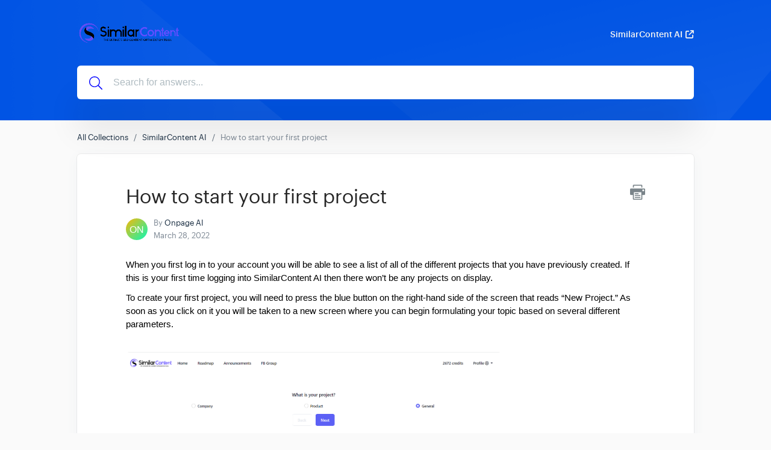

--- FILE ---
content_type: text/html; charset=utf-8
request_url: https://docs.similarcontent.com/en/article/14-open-new-project
body_size: 5522
content:
<!DOCTYPE html>
<html lang="en">
  <head>
    <meta charset="UTF-8">
    <!-- Set page title & description -->
      <title>How to start your first project | SimilarContent doc - Knowledge base</title>

      <meta name="description" content="">

    <meta name="csrf-param" content="authenticity_token" />
<meta name="csrf-token" content="PJkuBINkEoog2bZDPJ3EBlJwk54EVF0fREUCNZZ24l0bF5Oz6YDQEQk6Tc34E-HtaSfJjtp2jhoLGmDupRdtyw" />
    
    <meta name="viewport" content="width=device-width, initial-scale=1">

    <!-- Set root domain to getgist.help or custom domain -->

    <!-- Set KB/article SEO noindex tag -->

    <!-- Set canonical URL -->
      <link rel="canonical" href="https://docs.similarcontent.com/en/article/14-open-new-project" />

    <!-- Set social meta tags -->
    <meta property="og:title" content="How to start your first project" />
    <meta property="og:description" content="" />
    <meta property="og:image" content="" />
    <meta property="og:site_name" content="SimilarContent doc - Knowledge base" />
    <meta property="og:type" content="article" />

    <!-- jQuery library -->
    <script src="https://ajax.googleapis.com/ajax/libs/jquery/3.6.1/jquery.min.js"></script>

    <link rel="stylesheet" media="all" href="/themes/theme_1/style.css" data-turbolinks-track="reload" />
    <script src="/assets/application-55a7ec39b5a271285ee60a9a33e399ac78caa7a4c2d8828f1ddf29298dbcbd3f.js" data-turbolinks-track="reload" defer="defer"></script>
    <script src="/themes/theme_1/script.js" data-turbolinks-track="reload" defer="defer"></script>

    <link rel="shortcut icon" type="image/x-icon" href="https://cdn.getgist.com/projects/13099/knowledge_base/original/mstile-150x150.png?1648491286" />

    <script src="https://kit.fontawesome.com/331cee397a.js" crossorigin="anonymous"></script>

      <!-- Support for Wistia Embed in Articles-->
      <script src="https://fast.wistia.net/assets/external/E-v1.js" async></script>

    <!--Dynamic style of pages-->
    <style>
        body {
            --header-bg-color: ;
            --header-bg-color-rgb: ;
        }
    </style>

      <!-- start gist JS code-->
      <script>
          (function(d,h,w){var gist=w.gist=w.gist||[];gist.methods=['trackPageView','identify','track','setAppId'];gist.factory=function(t){return function(){var e=Array.prototype.slice.call(arguments);e.unshift(t);gist.push(e);return gist;}};for(var i=0;i<gist.methods.length;i++){var c=gist.methods[i];gist[c]=gist.factory(c)}s=d.createElement('script'),s.src="//widget.getgist.com",s.async=!0,e=d.getElementsByTagName(h)[0],e.appendChild(s),s.addEventListener('load',function(e){},!1),gist.setAppId("osiyzp9v"),gist.trackPageView()})(document,'head',window);
      </script>
      <!-- end gist JS code-->

    <script>
        var newUrl = '/en/article/14-open-new-project';
      if (decodeURIComponent(window.location.pathname) !== newUrl) {
          window.history.pushState({ path: newUrl }, '', newUrl);
      }
    </script>
  </head>

  <!-- BODY -->
  <div id="app-kb">
    

<body class="kb-article">
<header class="header">
    
        <header class="bg-container" style="background-image: url('https://assets.getgist.com/knowledge-base-pattern-1.png');">
    

        <div class="container">
            <div class="header--meta">
                <div class="logo">
                    
                    <a href="/en/">
                        <img src="https://cdn.getgist.com/projects/13099/knowledge_base/original/logo-similarcontent.png?1648491309" alt="Logo">
                    </a>
                    
                </div>

                <div class="header--action">
                    
                    
                        <a href="https://ai.similarcontent.com" class="link" target="_blank">SimilarContent AI<i class="fas fa-external-link"></i></a>
                    
                </div>
            </div>




            <div class="header--content">
                

                <div class="header--search">
                    <svg xmlns="http://www.w3.org/2000/svg" viewBox="0 0 512 512"><!-- Font Awesome Pro 5.15.4 by @fontawesome - https://fontawesome.com License - https://fontawesome.com/license (Commercial License) --><path d="M508.5 481.6l-129-129c-2.3-2.3-5.3-3.5-8.5-3.5h-10.3C395 312 416 262.5 416 208 416 93.1 322.9 0 208 0S0 93.1 0 208s93.1 208 208 208c54.5 0 104-21 141.1-55.2V371c0 3.2 1.3 6.2 3.5 8.5l129 129c4.7 4.7 12.3 4.7 17 0l9.9-9.9c4.7-4.7 4.7-12.3 0-17zM208 384c-97.3 0-176-78.7-176-176S110.7 32 208 32s176 78.7 176 176-78.7 176-176 176z"/></svg>
                    <form action="/en" autocomplete="off" class="header__form search">
                        <input type="text" class="header--search-box" placeholder="Search for answers..." id="search_bar" name="search" tabindex="1" autocomplete="off" value="">
                    </form>
                </div>
            </div>
        </div>
    </div>
</header>

<div class="content">
    <div class="container">
        <ol class="breadcrumb">
            <li><a href="/en/">All Collections</a></li>
            
                <li><a href="/en/collection/5-similarcontent-ai">SimilarContent AI</a></li>
            
            <li class="active">How to start your first project</li>
        </ol>

        <div class="card">
            <div class="article--meta">
                <div class="print-icon">
                    <img src="/img/printer-tool.png" alt="Image">
                </div>

                <h1 class="title">How to start your first project</h1>
                

                <div class="avatar-group">
                    <img src="https://avatar.vercel.sh/vectoryacom.svg?text=ON&size=120" class="avatar sm" alt="Avatar">
                    <div class="avatar-group-meta">
                        <p>By <span class="author-name">Onpage AI</span></p>
                        <h6>March 28, 2022</h6>
                    </div>
                </div>
            </div>

            <article class="article">
                <p dir="ltr" id="isPasted" style="line-height:1.295;margin-top:0pt;margin-bottom:8pt;"><span style="font-size:11pt;font-family:Calibri,sans-serif;color:#000000;background-color:transparent;font-weight:400;font-style:normal;font-variant:normal;text-decoration:none;vertical-align:baseline;white-space:pre;white-space:pre-wrap;">When you first log in to your account you will be able to see a list of all of the different projects that you have previously created. If this is your first time logging into SimilarContent AI then there won’t be any projects on display.&nbsp;</span></p><p dir="ltr" style="line-height:1.295;margin-top:0pt;margin-bottom:8pt;"><span style="font-size:11pt;font-family:Calibri,sans-serif;color:#000000;background-color:transparent;font-weight:400;font-style:normal;font-variant:normal;text-decoration:none;vertical-align:baseline;white-space:pre;white-space:pre-wrap;">To create your first project, you will need to press the blue button on the right-hand side of the screen that reads “New Project.” As soon as you click on it you will be taken to a new screen where you can begin formulating your topic based on several different parameters.&nbsp;</span></p><p dir="ltr" style="line-height:1.295;margin-top:0pt;margin-bottom:8pt;"><span style="font-size:11pt;font-family:Calibri,sans-serif;color:#000000;background-color:transparent;font-weight:400;font-style:normal;font-variant:normal;text-decoration:none;vertical-align:baseline;white-space:pre;white-space:pre-wrap;"><span style="border:none;display:inline-block;overflow:hidden;width:624px;height:314px;"><img src="https://d258lu9myqkejp.cloudfront.net/attachment_images/8dcb5573a585909029049a691335485e4fd63f841678b92b7ad5d8b2b0693c381648491900130.png" width="624" height="314" class="fr-fic fr-dii"></span></span></p><p><br></p><p><br></p><p><br></p><p dir="ltr" style="line-height:1.295;margin-top:0pt;margin-bottom:8pt;"><span style="font-size:11pt;font-family:Calibri,sans-serif;color:#000000;background-color:transparent;font-weight:400;font-style:normal;font-variant:normal;text-decoration:none;vertical-align:baseline;white-space:pre;white-space:pre-wrap;">The first thing that you will need to add in relation to your new project is the project name, the region that you would like the SEO to be targetting, and the language that you want to write in.</span></p><p dir="ltr" style="line-height:1.295;margin-top:0pt;margin-bottom:8pt;"><br></p><p><br></p><p><br></p><p><br></p><p dir="ltr" style="line-height:1.295;margin-top:0pt;margin-bottom:8pt;"><span style="font-size:11pt;font-family:Calibri,sans-serif;color:#000000;background-color:transparent;font-weight:400;font-style:normal;font-variant:normal;text-decoration:none;vertical-align:baseline;white-space:pre;white-space:pre-wrap;">Once your project name and region are defined you will need to select one of the three options relating to the category of your project. The options on this step will be Company, Product, and General.&nbsp;</span></p><p><br></p><p dir="ltr" style="line-height:1.295;margin-top:0pt;margin-bottom:8pt;"><br></p><p><br></p><p><br></p><p dir="ltr" style="line-height:1.295;margin-top:0pt;margin-bottom:8pt;"><span style="font-size:11pt;font-family:Calibri,sans-serif;color:#000000;background-color:transparent;font-weight:400;font-style:normal;font-variant:normal;text-decoration:none;vertical-align:baseline;white-space:pre;white-space:pre-wrap;">The final step to creating your project will relate to you defining the keywords that you would like to use.&nbsp;</span></p><p dir="ltr" style="line-height:1.295;margin-top:0pt;margin-bottom:8pt;"><span style="font-size:11pt;font-family:Calibri,sans-serif;color:#000000;background-color:transparent;font-weight:400;font-style:normal;font-variant:normal;text-decoration:none;vertical-align:baseline;white-space:pre;white-space:pre-wrap;">The tags for your project and the description of your small project, it can be text copied from any website online. The description helps the app to understand what your niche topic is.</span></p><p dir="ltr" style="line-height:1.295;margin-top:0pt;margin-bottom:8pt;"><span style="font-size:11pt;font-family:Calibri,sans-serif;color:#000000;background-color:transparent;font-weight:400;font-style:normal;font-variant:normal;text-decoration:none;vertical-align:baseline;white-space:pre;white-space:pre-wrap;">. &nbsp;</span></p><p><br></p><p><br></p><p dir="ltr" style="line-height:1.295;margin-top:0pt;margin-bottom:8pt;"><span style="font-size:11pt;font-family:Calibri,sans-serif;color:#000000;background-color:transparent;font-weight:400;font-style:normal;font-variant:normal;text-decoration:none;vertical-align:baseline;white-space:pre;white-space:pre-wrap;">Once you have filled out all of your project details you will be able to start using all of the different tools that are available through SimilarContent.com.&nbsp;</span></p>
            </article>

            <div class="feedback">
                <h4>Did this answer your question?</h4>
                <div class="article-votes-controls">
                    <a type="button" class="btn success article-vote-up">Yes</a>
                    <a type="button" class="btn danger article-vote-down">No</a>
                </div>

                <div class="feedback--comment">
                    <textarea id="feedbackComment"></textarea>
                    <button class="btn primary feedback-submit" style="opacity: 1" type="button">Submit</button>
                </div>
            </div>
        </div>
    </div>
</div>

<div class="lightbox-container" onclick="closeImage()">
    <img src="" alt="IMAGE" onclick="clickedImage()">
    <div class="img-lightbox-controls">
        <button title="Download" onclick="imageDownload(ImageContainer()[1])" class="lightbox-button lightbox-download">
            <div class="download-button">
                <svg xmlns="http://www.w3.org/2000/svg" viewBox="11 11 30 30">
                    <path d="M35.7 34.1c0 .6-.5 1-1.1 1-.6 0-1.1-.5-1.1-1s.5-1 1.1-1c.6 0 1.1.5 1.1 1zm-4.6-1c-.6 0-1.1.5-1.1 1s.5 1 1.1 1c.6 0 1.1-.5 1.1-1s-.5-1-1.1-1zm7.8-2.5V36c0 1.3-1.1 2.3-2.4 2.3h-23c-1.3 0-2.4-1-2.4-2.3v-5.4c0-1.3 1.1-2.3 2.4-2.3h5.4l-3.1-2.9c-1.4-1.3-.4-3.5 1.5-3.5h2.9v-8.1c0-1.1 1-2.1 2.2-2.1h5.2c1.2 0 2.2.9 2.2 2.1v8.1h2.9c1.9 0 2.9 2.2 1.5 3.5l-3.1 2.9h5.4c1.3 0 2.4 1 2.4 2.3zm-14.2.9c.2.2.4.2.6 0l7.6-7.3c.3-.3.1-.7-.3-.7H28v-9.7c0-.2-.2-.4-.4-.4h-5.2c-.2 0-.4.2-.4.4v9.7h-4.6c-.4 0-.6.4-.3.7l7.6 7.3zm12.5-.9c0-.3-.3-.6-.7-.6h-7.1l-2.8 2.7c-.8.8-2.2.8-3.1 0L20.6 30h-7.1c-.4 0-.7.3-.7.6V36c0 .3.3.6.7.6h23c.4 0 .7-.3.7-.6v-5.4z"></path>
                </svg>
            </div>
        </button>
        <button title="Close" onclick="closeImage()" class="lightbox-button lightbox-close">
            <div class="close-button">
                <svg xmlns="http://www.w3.org/2000/svg" viewBox="11 11 30 30">
                    <path d="M27.92 25l8.84-8.84 1.82-1.82c.27-.27.27-.71 0-.97l-1.95-1.95a.682.682 0 0 0-.97 0L25 22.08 14.34 11.42a.682.682 0 0 0-.97 0l-1.95 1.95c-.27.27-.27.71 0 .97L22.08 25 11.42 35.66c-.27.27-.27.71 0 .97l1.95 1.95c.27.27.71.27.97 0L25 27.92l8.84 8.84 1.82 1.82c.27.27.71.27.97 0l1.95-1.95c.27-.27.27-.71 0-.97L27.92 25z"></path>
                </svg>
            </div>
        </button>
    </div>
</div>

<script src="https://cdn.jsdelivr.net/npm/anchor-js/anchor.min.js"></script>
<script>
    anchors.options = {
        placement: 'right',
    };
    anchors.add('h2, h3');
</script>


<div class="footer">
    <div class="container">
        
            <div class="footer--logo">
                <a href="https://getgist.com/knowledge-base-software/?_go=onpage.ai" target="_blank">
                    <img src="/img/logo-icon.png" alt="Gist">
                    <p>We run on Gist</p>
                </a>
            </div>
        

        <div class="footer--links">
            <ul class="list-unstyled">
                
                    
                
            </ul>
        </div>

        <div class="footer--social">
            <ul class="list-unstyled">
                
                
                
            </ul>
        </div>

        
            <div class="footer--slogan"><p>SimilarContent LLC</p></div>
        
    </div>
</div>


<link rel="stylesheet" href="//cdnjs.cloudflare.com/ajax/libs/highlight.js/11.2.0/styles/atom-one-light.min.css">
<script src="//cdnjs.cloudflare.com/ajax/libs/highlight.js/11.2.0/highlight.min.js"></script>

  <script>
    var person_id = '';
    var gistReady = false;
    $(document).ready(function () {
    });

    document.addEventListener('gistReady', function () {
      gistReady = true;
      page_visit();
    });

    $(".article-votes-controls a").click(function(){
      $(".article-votes-controls a").removeClass("selected");
      $(this).addClass("selected");

      if (this.className.includes('article-vote-up')) {
        feedback = 'positive';
      } else if (this.className.includes('article-vote-down')) {
        feedback = 'negative';
      }

      if(gistReady == true) {
        updateFeedback(feedback);
      } else {
        var reactionClick = setTimeout(function () {
          if(gistReady == true) {
            updateFeedback(feedback);
            clearInterval(reactionClick);
          }
        }, 1000);
      }
    });

    function updateFeedback(feedback) {
      displayFeedbackCommentArea(feedback);
      $.ajax({
        type: 'POST',
        url: '/articles/feedback',
        data: { secret: '45097928',
          reader_feedback: feedback, person_id: person_id, language: 'en' },
        dataType: "json",
        success:function(data) {
          person_id = data['person_id']
        }
      });
    }

    function page_visit() {
      $.ajax({
        type: 'POST',
        url: '/articles/page_visit',
        data: {secret: '45097928', person_id: person_id,
          language: 'en' },
        dataType: "json",
        success:function(data) {
          person_id = data['person_id']
        }
      });
    }

    function displayFeedbackCommentArea(value) {
      $('.feedback--comment').css('display', 'block');
      if(value == 'positive') {
        $('.feedback--comment textarea').attr('placeholder', "What did you like about this page?");
      } else if(value == 'negative') {
        $('.feedback--comment textarea').attr('placeholder', "What can we do to improve this page?");
      }
    }

    $('.print-icon').click(function () {
      window.print();
    });

    $(".feedback-submit").click(function () {
      comment = $('#feedbackComment').val();
      $.ajax({
        type: 'POST',
        url: '/articles/feedback',
        data: { secret: '45097928', person_id: person_id,
          comment: comment , language: 'en'},
        dataType: "json",
        success:function(data) {
          $('.feedback--comment').css('display', 'none');
          person_id = data['person_id'];
        }
      });
    });

    hljs.highlightAll();
  </script>
</body>

  </div>
</html>

--- FILE ---
content_type: application/javascript
request_url: https://docs.similarcontent.com/themes/theme_1/script.js
body_size: 3486
content:
$(document).ready(function() {
    let lightboxEle = $(".lightbox-container");
    let zoom = false;
    let initialWidth
    let initialHeight

    $("article img").click(function() {
        let [container, image] = ImageContainer();
        let height = image.clientHeight
        let width = image.clientWidth
        let heightFactor =  1600/width
        let parentElement = this.parentNode;

        if (lightboxEle.css("display") === 'none' && parentElement.tagName !== 'A') {
            $(container).css("display", "flex");
            $(this).css("cursor", "zoom-in");
            image.setAttribute("src", this.src);
            zoom = true;
            initialWidth = this.width;
            initialHeight = this.height;
            image.setAttribute('height', initialHeight);
            image.setAttribute('width', initialWidth);
        } else if (zoom === true && parentElement.tagName !== 'A') {
            this.setAttribute('width', 1600);
            this.setAttribute('height', heightFactor * height);
            $(this).css("cursor", "zoom-out");
            zoom = false
        } else if (zoom === false && parentElement.tagName !== 'A') {
            this.setAttribute('width', initialWidth);
            this.setAttribute('height', initialHeight);
            $(this).css("cursor", "zoom-in");
            zoom = true
        }
    });

    lightboxEle.click(function(event) {
        if (event.target.className === "lightbox-container") {
            lightboxEle.css("display", "none");
            $(".fr-fic").css("cursor", "pointer");
        }
    });
});

function closeImage() {
    let container = ImageContainer()[0];
    $(container).css("display", "none");
    $(".fr-fic").css("cursor", "pointer");
}

function clickedImage(e) {
    var event = e || window.event;
    event.stopPropagation();
}

function ImageContainer() {
    const container = document.getElementsByClassName("lightbox-container")[0];
    let image = container.getElementsByTagName('img')[0];
    return [container, image];
}

// Open images within articles in lightbox
function imageDownload(imageDetail) {
    let image = imageDetail
    const getFileName = URL => URL.split('/').pop().split('#')[0].split('?')[0];
    const img = new Image(), filename = getFileName(image.src);
    img.crossOrigin = 'Anonymous';
    img.src = `${image.src}?not-from-cache`;
    img.onload = () => {
        // create Canvas
        const canvas = document.createElement('canvas');
        const ctx = canvas.getContext('2d');
        canvas.width = img.width;
        canvas.height = img.height;
        ctx.drawImage(img, 0, 0);
        // create a tag
        const a = document.createElement('a');
        a.download = filename;
        a.href = canvas.toDataURL(`image/${filename.split('.').pop()}`);
        a.click();
    }
}

// Auto scroll to specific sections in the article using #key in links
$(document).ready(function () {
    // handle links with @href started with '#' followed by text
    $(document).on('click', 'a[href^="#"]', function(e) {
        // target element id
        var id = $(this).attr('href');

        // Block # from being added to URL when clicking dummy links
        if(id === "#") {
            e.preventDefault();
            return;
        }

        // target element
        var $id = $(id);
        if ($id.length === 0) {
            return;
        }

        // top position relative to the document
        var pos = $id.offset().top;

        // animated top scrolling
        $('body, html').animate({scrollTop: pos});
    });
});

--- FILE ---
content_type: image/svg+xml
request_url: https://avatar.vercel.sh/vectoryacom.svg?text=ON&size=120
body_size: 218
content:
<svg width="120" height="120" viewBox="0 0 120 120" version="1.1" xmlns="http://www.w3.org/2000/svg"><g><defs><linearGradient id="gradient" x1="0" y1="0" x2="1" y2="1"><stop offset="0%" stop-color="#f9b806"></stop><stop offset="100%" stop-color="#06f9b8"></stop></linearGradient></defs><rect fill="url(#gradient)" x="0" y="0" width="120" height="120" rx="0" ry="0"></rect><text x="50%" y="50%" alignment-baseline="central" dominant-baseline="central" text-anchor="middle" fill="#fff" font-family="sans-serif" font-size="54">ON</text></g></svg>